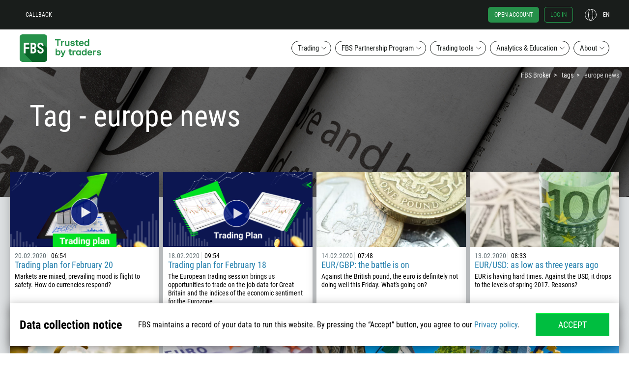

--- FILE ---
content_type: text/html; charset=UTF-8
request_url: https://fbs.com/tags/europe-42/page/31
body_size: 28689
content:
<!doctype html>
<html class="man ltr en-US en" lang="en-US" itemscope
      itemtype="http://schema.org/WebPage">
<!--<![endif]-->
<head>
    <meta http-equiv="x-dns-prefetch-control" content="on">
    <meta name="google" content="notranslate">
    <script type="text/javascript">
      var dataLayer = [{"user":{"auth_status":"0","language":"en","country":"USA"},"regulated":"IFSC"}];
      var tagName = "37.21.0";
    </script>

    <script>
    (function (w, d, s, l, i) {
        w[l] = w[l] || [];
        w[l].push({
            'gtm.start':
                new Date().getTime(), event: 'gtm.js'
        });
        var f = d.getElementsByTagName(s)[0],
            j = d.createElement(s), dl = l != 'dataLayer' ? '&l=' + l : '';
        j.async = true;
        j.src =
            'https://ipamtguesbf.com/gtm.js?id=' + i + dl;
        f.parentNode.insertBefore(j, f);
    })(window, document, 'script', 'dataLayer', 'GTM-WDFWBJJ');

</script>

                <link rel="preload" href="/fonts/RobotoCondensedRegular.woff2" as="font" type="font/woff2" crossorigin="anonymous">
        <link rel="preload" href="/fonts/RobotoCondensedBold.woff2" as="font" type="font/woff2" crossorigin="anonymous">
    
    <link rel="preconnect" href="https://cdn.fbs.com/">
    
    <script type="text/javascript">
      window.onload = function () {
        if ("performance" in window && "timing" in window.performance) {
          var timing = window.performance.timing;
          var loaded = timing.loadEventEnd ? timing.loadEventEnd : +new Date();
          var url = "/site/stat?network=" + (timing.connectEnd - timing.navigationStart) +
            "&download=" + (timing.responseEnd - timing.requestStart) +
            "&render=" + (timing.loadEventStart - timing.responseEnd) +
            "&dom=" + (timing.domContentLoadedEventEnd - timing.navigationStart) +
            "&load=" + (loaded - timing.navigationStart);
          try {
            var xhr = new XMLHttpRequest();
            xhr.open('GET', url, true);
            xhr.send();
          } catch (e) {
            // turn all errors into empty results
          }
        }
      };

      window.FBSTranslations = {
        data: [],
        get: function (category, message) {
          return this.data[category][message] !== undefined ? this.data[category][message] : message;
        }
      }
    </script>
    <meta http-equiv="X-UA-Compatible" content="IE=edge">
<meta name="robots" content="noarchive">
<meta name="viewport" content="width=device-width, initial-scale=1">
<meta charset="UTF-8">
<meta name="keywords" content="">
<meta name="description" content=": Get a European stock market coverage with news, analysis, and forecasts. Follow the latest news and events on Europe Currencies. Stay updated about the Euro pair trading ideas. – Page 8">
<meta property="og:title" content="Europe: News and Events to Trade – Page 8">
<meta property="og:type" content="website">
<meta property="og:image" content="https://fbs.com/i/logo-big.png">
<meta property="og:description" content=": Get a European stock market coverage with news, analysis, and forecasts. Follow the latest news and events on Europe Currencies. Stay updated about the Euro pair trading ideas. – Page 8">
<meta property="og:site_name" content="FBS">
<meta property="twitter:image" content="https://fbs.com/i/logo-big.png">
<meta property="twitter:url" content="https://fbs.com/tags/europe-42">
<meta property="twitter:card" content="summary">
<meta property="twitter:title" content="Europe: News and Events to Trade – Page 8">
<meta property="twitter:description" content=": Get a European stock market coverage with news, analysis, and forecasts. Follow the latest news and events on Europe Currencies. Stay updated about the Euro pair trading ideas. – Page 8">
<meta itemprop="image" content="https://fbs.com/i/logo-big.png">
<meta itemprop="description" content=": Get a European stock market coverage with news, analysis, and forecasts. Follow the latest news and events on Europe Currencies. Stay updated about the Euro pair trading ideas. – Page 8">
<meta itemprop="url" content="https://fbs.com/tags/europe-42">
<meta property="og:url" content="https://fbs.com/tags/europe-42">
<meta name="apple-mobile-web-app-status-bar-style" content="black">
<meta name="msapplication-config" content="/browserconfig.xml">
<meta name="theme-color" content="#384147">
<link type="image/x-icon" href="/favicon.ico?v=2" rel="shortcut icon">
<link href="/apple-touch-icon.png" rel="apple-touch-icon">
<link href="/apple-touch-icon-57x57.png" rel="apple-touch-icon" sizes="57x57">
<link href="/apple-touch-icon-60x60.png" rel="apple-touch-icon" sizes="60x60">
<link href="/apple-touch-icon-72x72.png" rel="apple-touch-icon" sizes="72x72">
<link href="/apple-touch-icon-76x76.png" rel="apple-touch-icon" sizes="76x76">
<link href="/apple-touch-icon-114x114.png" rel="apple-touch-icon" sizes="114x114">
<link href="/apple-touch-icon-120x120.png" rel="apple-touch-icon" sizes="120x120">
<link href="/apple-touch-icon-144x144.png" rel="apple-touch-icon" sizes="144x144">
<link href="/apple-touch-icon-152x152.png" rel="apple-touch-icon" sizes="152x152">
<link href="/apple-touch-icon-180x180.png" rel="apple-touch-icon" sizes="180x180">
<link href="/apple-touch-icon-precomposed.png" rel="apple-touch-icon-precomposed">
<link href="/apple-touch-icon-57x57-precomposed.png" rel="apple-touch-icon-precomposed" sizes="57x57">
<link href="/apple-touch-icon-60x60-precomposed.png" rel="apple-touch-icon-precomposed" sizes="60x60">
<link href="/apple-touch-icon-72x72-precomposed.png" rel="apple-touch-icon-precomposed" sizes="72x72">
<link href="/apple-touch-icon-76x76-precomposed.png" rel="apple-touch-icon-precomposed" sizes="76x76">
<link href="/apple-touch-icon-114x114-precomposed.png" rel="apple-touch-icon-precomposed" sizes="114x114">
<link href="/apple-touch-icon-120x120-precomposed.png" rel="apple-touch-icon-precomposed" sizes="120x120">
<link href="/apple-touch-icon-144x144-precomposed.png" rel="apple-touch-icon-precomposed" sizes="144x144">
<link href="/apple-touch-icon-152x152-precomposed.png" rel="apple-touch-icon-precomposed" sizes="152x152">
<link href="/apple-touch-icon-180x180-precomposed.png" rel="apple-touch-icon-precomposed" sizes="180x180">
<link href="/splashscreens/iphone5_splash.png" rel="apple-touch-startup-image" media="(device-width: 320px) and (device-height: 568px) and (-webkit-device-pixel-ratio: 2)">
<link href="/splashscreens/iphone6_splash.png" rel="apple-touch-startup-image" media="(device-width: 375px) and (device-height: 667px) and (-webkit-device-pixel-ratio: 2)">
<link href="/splashscreens/iphoneplus_splash.png" rel="apple-touch-startup-image" media="(device-width: 621px) and (device-height: 1104px) and (-webkit-device-pixel-ratio: 3)">
<link href="/splashscreens/iphonex_splash.png" rel="apple-touch-startup-image" media="(device-width: 375px) and (device-height: 812px) and (-webkit-device-pixel-ratio: 3)">
<link href="/splashscreens/iphonexr_splash.png" rel="apple-touch-startup-image" media="(device-width: 414px) and (device-height: 896px) and (-webkit-device-pixel-ratio: 2)">
<link href="/splashscreens/iphonexsmax_splash.png" rel="apple-touch-startup-image" media="(device-width: 414px) and (device-height: 896px) and (-webkit-device-pixel-ratio: 3)">
<link href="/splashscreens/ipad_splash.png" rel="apple-touch-startup-image" media="(device-width: 768px) and (device-height: 1024px) and (-webkit-device-pixel-ratio: 2)">
<link href="/splashscreens/ipadpro1_splash.png" rel="apple-touch-startup-image" media="(device-width: 834px) and (device-height: 1112px) and (-webkit-device-pixel-ratio: 2)">
<link href="/splashscreens/ipadpro3_splash.png" rel="apple-touch-startup-image" media="(device-width: 834px) and (device-height: 1194px) and (-webkit-device-pixel-ratio: 2)">
<link href="/splashscreens/ipadpro2_splash.png" rel="apple-touch-startup-image" media="(device-width: 1024px) and (device-height: 1366px) and (-webkit-device-pixel-ratio: 2)">
<link type="image/png" href="/android-chrome-96x96.png" rel="icon" sizes="96x96">
<link type="image/png" href="/android-chrome-144x144.png" rel="icon" sizes="144x144">
<link type="image/png" href="/android-chrome-192x192.png" rel="icon" sizes="192x192">
<link type="image/png" href="/android-chrome-256x256.png" rel="icon" sizes="256x256">
<link href="https://fbs.com/tags/europe-42/page/31" rel="alternate" hreflang="x-default">
<link href="https://fbs.com/tags/europe-42/page/31" rel="canonical">
<link href="/manifest.json" rel="manifest">
<link href="/static/css/tags_item.css?v=1764659553" rel="stylesheet">
<style>
            @media (min-width: 1281px){
                .inner-promo_newslist {
                    background-image: url(/i/analytics-newslist-bg.jpg) !important;
                }
            }
            @media (max-width: 1280px){
                .inner-promo_newslist {
                    background-image: url(/i/analytics-newslist-bg.jpg) !important;
                }
            }
            @media (max-width: 960px){
                .inner-promo_newslist {
                    background-image: url(/i/analytics-newslist-bg.jpg) !important;
                }
            }
            @media (max-width: 768px){
                .inner-promo_newslist {
                    background-image: url(/i/analytics-newslist-bg.jpg) !important;
                }
            }
            @media (max-width: 320px){
                .inner-promo_newslist {
                    background-image: url(/i/analytics-newslist-bg.jpg) !important;
                }
            }
        </style>
<style>.header-btn{align-items:center;background-color:initial;border:none;cursor:pointer;display:flex;justify-content:center;outline:none;text-decoration:none;text-transform:none}.header-btn--main{border-radius:12px;font-size:16px;line-height:1.5;padding:10px 20px;width:100%}.header-btn--menu{border:1px solid;border-radius:74px;color:#fff;padding:5px 12px}.header-btn--menu--white-border{color:#fff}.header-btn--menu--transparent-border{border:1px solid #0000}.header-btn--menu--transparent-border:hover{border:1px solid}.header-btn--menu:hover{color:#fff}.header-btn--menu--black-border{background-color:#fff;color:#191d1b;font-size:15px;line-height:1.2}.header-btn--menu--black-border:hover{background-color:#191d1b;border:1px solid #0000;color:#fff}.header-btn--green{background-color:#26914a;color:#fff}.header-btn--transparent{color:#191d1b;outline:2px solid currentcolor}.header-btn--black,.header-btn--hover-black:hover{background-color:#191d1b;color:#fff}.header-btn--hover-green:hover{background-color:#26914a;color:#fff}.header-btn--hover-white:hover{background-color:#fff;color:#191d1b}.header-btn--icon-arrow{padding-left:40px;padding-right:40px;position:relative}.header-btn--icon-arrow:after{height:16px;position:absolute;right:20px;top:12px;width:16px}.rtl .header-btn--icon-arrow:after{transform:scaleX(-1)}.header-btn--icon-arrow--white:after{content:url("[data-uri]")}.header-btn--icon-arrow--black:after,.header-btn--icon-arrow--hover-black:hover:after{content:url("[data-uri]")}.header-btn--icon-arrow--hover-white:hover:after{content:url("[data-uri]")}.header-btn--block{display:block;width:100%}.header-btn__brand-green-with-border{background-color:#00be40;color:#fff;outline:1px solid #00ff47;transition:background-color .2s cubic-bezier(.4,0,.2,1)}.header-btn__brand-green-with-border:active,.header-btn__brand-green-with-border:hover{background-color:#14a138;color:#fff}.icon{background-size:contain!important}.icon--24{height:24px;width:24px}.icon__cross-close{background:url("[data-uri]") 50% no-repeat}.icon--42{height:42px;width:42px}.icon__standard-new{background:url("[data-uri]") 50% no-repeat}.icon__cent-new{background:url("[data-uri]") 50% no-repeat}.icon__pro-new{background:url("[data-uri]") 50% no-repeat}.icon--standard-black{background:url("[data-uri]") 50% no-repeat}.icon--cent-black{background:url("[data-uri]") 50% no-repeat}.icon--pro-black{background:url("[data-uri]") 50% no-repeat}.subnav{background-color:#191d1b;color:#fff;display:none;height:calc(100% - 60px);position:fixed;right:0;width:100%;z-index:11}.subnav--lang{top:60px}.subnav__column{border-bottom:1px solid #ffffff1a;display:flex;flex-direction:column;padding:0 24px}.subnav__column--desktop{display:none}.subnav__column-title{font-size:12px;line-height:1.5;opacity:.4;padding:18px 0;position:relative;text-transform:uppercase}.subnav__column-title:after{background:url("[data-uri]") 50% no-repeat;background-size:contain;content:"";height:12px;position:absolute;right:0;top:18px;transform:scale(-1);width:12px}.subnav__column-title.active:after{transform:scale(1)}.subnav__link{align-items:center;color:#fff;display:flex;font-size:12px;line-height:1.5;text-transform:none}.subnav__link.active,.subnav__link:hover{color:#26914a}.subnav__link i{margin-right:5px}.subnav__link--new{position:relative}.subnav__link--new:after{background:url(/i/fbs-trader/label-new.svg) 50% no-repeat;content:"";display:inline-block;height:13px;margin-left:5px;position:relative;width:26px}.subnav ul.list{display:none}.subnav .active+.list{display:block}.subnav__list li{margin-bottom:24px}.subnav__list li:hover{color:#26914a}.subnav__btn-close{display:none}.subnav--menu{position:static}.menu_scroll .subnav--menu{left:0;right:auto;top:66px}.subnav__about-btn{margin:0}.subnav-banner{color:#fff;justify-content:center;padding-bottom:25px;padding-top:25px;text-align:center;transition-property:transform}.subnav-banner figure{margin:0}.subnav-banner:active,.subnav-banner:focus,.subnav-banner:hover{color:#fff}.subnav-banner:active img,.subnav-banner:hover img{transform:scale(.95)}.subnav-banner:active .subnav-banner__img--about,.subnav-banner:hover .subnav-banner__img--about{transform:none}.subnav-banner:active .subnav-banner__img--about:first-child,.subnav-banner:hover .subnav-banner__img--about:first-child{transform:scale(.9)}.subnav-banner:hover .subnav-banner__img--about:nth-child(2){left:50px;top:220px}.subnav-banner:hover .subnav-banner__img--about:nth-child(3){left:190px;top:24px}.subnav-banner:hover .subnav-banner__img--about:nth-child(4){left:52px;top:52px}.subnav-banner:hover .subnav-banner__img--about:nth-child(5){left:152px;top:150px}.subnav-banner__img{display:inline-block;image-rendering:crisp-edges;min-height:240px;object-fit:contain;transition:all .3s ease-in-out}.subnav-banner__img img{display:inline-block;vertical-align:middle}.subnav-banner__img--about{transform:none}.subnav-banner__img--about:nth-child(2),.subnav-banner__img--about:nth-child(3),.subnav-banner__img--about:nth-child(4),.subnav-banner__img--about:nth-child(5){position:absolute}.subnav-banner__img--about:nth-child(2){left:64px;top:210px}.subnav-banner__img--about:nth-child(3){left:182px;top:32px}.subnav-banner__img--about:nth-child(4){left:54px;top:64px}.subnav-banner__img--about:nth-child(5){left:140px;top:146px}.subnav-banner__title{font-size:16px;line-height:1.3}.subnav-banner__subtitle{font-size:12px;line-height:1.9}.menu{align-items:center;display:flex;flex-direction:column;position:fixed;width:100%;z-index:9999990}.menu__section{display:none}.menu.menu_scroll{background-color:#191d1b;position:fixed;top:0}.menu.menu_scroll .menu__fbs-icon{background:url("[data-uri]") 50% no-repeat;background-size:contain;margin-right:20px;transition:all .2s cubic-bezier(.4,0,.2,1)}.menu__black-bg{height:60px;position:fixed;top:0;z-index:1}.menu__black-bg,.menu__container{background-color:#191d1b;width:100%}.menu__container{position:absolute;top:60px;transition:all .3s cubic-bezier(.55,0,.1,1),background-color 0s;z-index:9999990}.menu_scroll .menu__container{background:#0000;display:flex;flex-direction:row;height:60px;justify-content:space-between;max-width:1200px;top:0}.menu-upper{position:fixed;top:0;width:100%;z-index:9999991}.menu_scroll .menu-upper{order:3;position:relative}.menu-upper__container{align-items:center;display:flex;flex-direction:row;font-size:12px;height:60px;justify-content:space-between;margin:0 auto;min-height:60px;padding:0;width:calc(100% - 32px)}.menu-upper__container .btn{font-size:12px}.menu_scroll .menu-upper__container{justify-content:flex-end;width:auto}.menu-upper__links .btn--menu{margin-right:8px;text-transform:uppercase}.menu-upper__btn-action{color:#fff;font-size:12px;line-height:1.5;padding:6px 12px;text-transform:uppercase}.menu-upper__btn-action:hover{color:#24a34f}.menu-upper__btn-action--register{border:1px solid #24a34f;border-radius:6px;color:#24a34f;margin:0 10px 0 12px}.menu-upper__btn-action--register:hover{background-color:#fff;color:#26914a}.menu-upper__btn-action--signin{border:1px solid #24a34f;border-radius:6px;color:#24a34f;margin-right:24px}.menu-upper__btn-action--signin:hover{background-color:#fff;border:1px solid #0000}.menu-lower{background-color:#191d1b;display:none;height:calc(100vh - 60px);overflow:auto;position:fixed;top:60px;width:100%;z-index:9999990}.menu-lower.active{display:flex}.menu_scroll .menu-lower{margin:0;width:auto}.menu-lower__list{flex-direction:column;height:calc(100% - 70px);overflow:auto;width:100%}.menu-lower__list-item{width:100%}.menu-lower__btn{position:relative}.menu-lower__btn--mobile{background-color:#191d1b;border-color:#0000;border-radius:0;color:#fff;font-size:12px;font-weight:600;justify-content:flex-start;line-height:1.5;padding:18px 24px;text-transform:uppercase;width:100%}.menu-lower__btn--mobile:focus,.menu-lower__btn--mobile:hover{outline:none}.menu_scroll .menu-lower__btn{background:#0000 none repeat 0 0/auto auto padding-box border-box scroll;background:initial;border:none;color:#fff;font-size:12px;text-transform:uppercase;width:max-content}.menu_scroll .menu-lower__btn:after{background:url("[data-uri]") 50% no-repeat;top:5px}.menu_scroll .menu-lower__btn:hover{color:#24a34f}.menu_scroll .menu-lower__btn:hover:after{background:url("[data-uri]") 50% no-repeat}.menu__btn-lang{color:#fff;height:24px;justify-content:flex-end;padding:0;position:relative;text-transform:uppercase;width:50px}.rtl .menu__btn-lang{margin-right:24px}.menu__btn-lang:after{background:url("[data-uri]") 50% no-repeat;background-size:contain;content:"";height:24px;left:0;position:absolute;top:0;width:24px}.menu__btn-lang:hover{color:#24a34f}.menu__btn-lang:hover:after{background:url("[data-uri]") 50% no-repeat}.menu__lang-icon{background:url("[data-uri]") 50% no-repeat;background-size:contain;height:24px;margin-right:10px;min-width:24px}.menu__mobile{display:block}.menu__desktop{display:none}.menu__fbs-icon{background:url("[data-uri]") 50% no-repeat;background-size:contain;height:40px;margin-right:20px;width:40px}.menu_scroll .menu__fbs-icon{height:40px;min-width:40px;width:40px}.menu__logo{display:none}.menu__icon-text{font-size:18px;font-weight:500;line-height:1.22;transition:opacity .3s linear;width:130px}[lang=th-TH] .menu__icon-text{width:150px}.menu_scroll .menu__icon-text{display:none}.menu__menu-icon{background:url("[data-uri]") 50% no-repeat;height:24px;width:24px}.menu__menu-icon--close{background:url("[data-uri]") 50% no-repeat}.menu-sublist{align-content:flex-start;align-items:flex-start;display:flex!important;flex-wrap:wrap;justify-content:flex-start;margin:0;padding:0}.menu-sublist__item{margin-bottom:0!important;min-width:80px}.menu-sublist__link{color:#fff;font-size:10px;line-height:2;padding-left:17px;position:relative}.menu-sublist__link:hover{color:#26914a}.menu-sublist__link:before{content:"";display:block;left:0;position:absolute;width:12px}.menu-sublist__link--apple:before{background:url(/i/fbs-trader/i-apple-gray.svg) 50% no-repeat;height:15px;top:0}.menu-sublist__link--apple:hover:before{background:url(/i/fbs-trader/i-apple.svg) 50% no-repeat}.menu-sublist__link--android:before{background:url(/i/fbs-trader/i-android-gray.svg) 50% no-repeat;height:14px;top:1px}.menu-sublist__link--android:hover:before{background:url(/i/fbs-trader/i-android.svg) 50% no-repeat}.menu-sublist__link--web:before{background:url(/i/fbs-trader/i-web-trader-gray.svg) 50% no-repeat;height:12px;top:3px}.menu-sublist__link--web:hover:before{background:url(/i/fbs-trader/i-web-trader.svg) 50% no-repeat}.menu-sublist__link--windows:before{background:url(/i/fbs-trader/i-windows-gray.svg) 50% no-repeat;height:11px;top:3px}.menu-sublist__link--windows:hover:before{background:url(/i/fbs-trader/i-windows.svg) 50% no-repeat}.menu-sublist__link--multi:before{background:url(/i/fbs-trader/i-multiterminal-gray.svg) 50% no-repeat;height:10px;top:3px}.menu-sublist__link--multi:hover:before{background:url(/i/fbs-trader/i-multiterminal.svg) 50% no-repeat}.menu__signin-wrapper{background:#191d1b;bottom:0;height:70px;position:fixed;width:100%}.menu__signin-mob{height:44px;margin:0 auto;width:calc(100% - 48px)}.menu .list,.menu__signin-mob{align-items:center;display:flex}.menu .list{list-style:none;padding:0}.breadcrumbs{display:none}@media (min-width:1280px){.header-btn--main{font-size:18px;padding:14px 20px}.header-btn--icon-arrow{padding-left:40px;padding-right:40px}.header-btn--icon-arrow:after{top:16px}.subnav{border-radius:12px;box-shadow:0 0 0 6px #191d1b80;height:-moz-fit-content;height:fit-content;padding:10px 36px 0 0;right:46px;width:-moz-fit-content;width:fit-content}.subnav--lang{top:10px}.subnav--lang .subnav__column:nth-child(3){border:none}.subnav__container{display:flex}.subnav__column{border-bottom:none;border-right:1px solid #ffffff1a;padding-bottom:24px;width:240px}.subnav--about .subnav__column:nth-child(3),.subnav__column:nth-child(4){border:none}.subnav__column--desktop{display:flex}.subnav__column-title:after{display:none}.subnav ul.list{display:block}.subnav__list li{margin-bottom:10px}.subnav__list li:last-child{margin-bottom:0}.subnav__btn-close{display:flex;position:absolute;right:12px;top:12px}.subnav--menu{position:absolute;right:0;top:50px}.subnav--menu--trading{right:-360px}[lang=es-ES] .subnav--menu--trading{right:-460px}[lang=fr-FR] .subnav--menu--trading,[lang=it-IT] .subnav--menu--trading,[lang=vi-VN] .subnav--menu--trading{right:-410px}.menu_scroll .subnav--menu--trading{right:-840px}[lang=es-ES] .menu_scroll .subnav--menu--trading{right:-940px}[lang=fr-FR] .menu_scroll .subnav--menu--trading,[lang=it-IT] .menu_scroll .subnav--menu--trading,[lang=vi-VN] .menu_scroll .subnav--menu--trading{right:-890px}.subnav--menu--ib{right:-230px}[lang=es-ES] .subnav--menu--ib,[lang=fr-FR] .subnav--menu--ib,[lang=it-IT] .subnav--menu--ib,[lang=vi-VN] .subnav--menu--ib{right:-260px}.subnav--menu--promo{right:-100px}[lang=es-ES] .subnav--menu--promo,[lang=fr-FR] .subnav--menu--promo{right:-120px}[lang=id-ID] .subnav--menu--promo,[lang=it-IT] .subnav--menu--promo,[lang=vi-VN] .subnav--menu--promo{right:-140px}.subnav--menu--promo .subnav__column{border:none}.menu{background-color:initial;position:static;z-index:1000}.menu__section{background-color:#fff;display:block;height:150px}.menu__container{background-color:#fff;z-index:1000}.menu-upper{z-index:1001}.menu-upper__container{max-width:1200px}.menu-upper__btn-action--register{background-color:#26914a;border:1px solid #0000;color:#fff}.menu_scroll .menu-upper__links{display:none}.menu-lower{background-color:initial;display:flex;justify-content:space-between;max-width:1200px;overflow:visible;overflow:initial;padding:20px 0;position:relative;top:0;z-index:1000}.menu-lower,.menu-lower__list{flex-direction:row;height:auto}.menu-lower__list{justify-content:flex-end;overflow:visible;transition:all .3s cubic-bezier(.55,0,.1,1),background-color 0s}.menu-lower__list li{margin-right:8px;position:relative}.menu-lower__list li:last-of-type{margin-right:0}.menu_scroll .menu-lower__list li{position:static}.menu-lower__list-item{width:auto}.menu-lower__btn{padding-right:24px}.menu-lower__btn:after{background:url("[data-uri]") 50% no-repeat;background-size:contain;content:"";height:12px;position:absolute;right:8px;top:8px;transform:scale(-1);width:12px}.menu-lower__btn:hover:after{background:url("[data-uri]") 50% no-repeat}.menu-lower__btn.active{background-color:#191d1b;border-color:#0000;color:#fff}.menu-lower__btn.active:after{background:url("[data-uri]") 50% no-repeat;transform:scale(1)}.menu__mobile{display:none}.menu__desktop{display:block}.menu__fbs-icon{background:url("[data-uri]") 50% no-repeat;height:56px;transition:all .2s cubic-bezier(.4,0,.2,1);width:180px}[lang=ar-AE] .menu__fbs-icon,[lang=ur-PK] .menu__fbs-icon{background:url("[data-uri]") 50% no-repeat}.menu__logo{align-items:center;display:flex;margin-bottom:-10px;margin-top:-10px;transition:all .3s cubic-bezier(.55,0,.1,1);z-index:2}.breadcrumbs{display:block;top:145px}.bd14.inner-promo{padding-top:145px}}@media (min-width:1440px){.subnav--menu--trading{right:-240px}[lang=es-ES] .subnav--menu--trading{right:-340px}[lang=it-IT] .subnav--menu--trading,[lang=vi-VN] .subnav--menu--trading{right:-300px}.subnav--menu--ib{right:-110px}[lang=es-ES] .subnav--menu--ib,[lang=it-IT] .subnav--menu--ib{right:-140px}.subnav--menu--promo{right:0}.menu-lower,.menu-upper__container,.menu_scroll .menu__container{max-width:1320px}}@media (min-width:1680px){.subnav--menu--trading{right:0}[lang=es-ES] .subnav--menu--trading{right:-140px}[lang=fr-FR] .subnav--menu--trading,[lang=it-IT] .subnav--menu--trading,[lang=vi-VN] .subnav--menu--trading{right:-100px}.subnav--menu--ib{right:0}.menu-lower,.menu-upper__container,.menu_scroll .menu__container{max-width:1520px}}@media (min-width:1920px){.subnav--menu--trading{right:0}.menu-lower,.menu-upper__container,.menu_scroll .menu__container{max-width:1600px}}@media (max-width:1023px){.subnav-banner{display:none}}@media (max-width:1279px){.subnav-banner:hover .subnav-banner__img--about:nth-child(2){left:26px;top:212px}.subnav-banner:hover .subnav-banner__img--about:nth-child(3){left:144px;top:44px}.subnav-banner:hover .subnav-banner__img--about:nth-child(4){left:24px;top:70px}.subnav-banner:hover .subnav-banner__img--about:nth-child(5){left:112px;top:152px}.subnav-banner__img--about:nth-child(2){left:34px;top:204px}.subnav-banner__img--about:nth-child(3){left:134px;top:50px}.subnav-banner__img--about:nth-child(4){left:24px;top:80px}.subnav-banner__img--about:nth-child(5){left:100px;top:148px}}</style>
<script>var direction = 'ltr';
localStorage.setItem('user_language', 'en');
localStorage.setItem('refer_page', '{\"value\":\"empty\",\"timestamp\":1772747688}');
localStorage.setItem('first_visit_date', '{\"value\":\"1770155688\",\"timestamp\":1772747688}');
</script>    <title>Europe: News and Events to Trade – Page 8</title>
    <base href="/">
    <meta name="csrf-param" content="_csrf">
<meta name="csrf-token" content="JkqRug0wgLNTDGvQrnHvmeVd6pl_lMQyN0x77SE5dAZUEOHzTFLq4TU7PZufRoGsuhjazTfh_V1uLUKIV0EGZQ==">
    </head>
<body class="layout">

<noscript>
    <iframe src="https://ipamtguesbf.com/ns.html?id=GTM-WDFWBJJ" height="0" width="0"
            style="display:none;visibility:hidden"></iframe>
</noscript>

<div id="fb-root"></div>

    <header class="js-menu menu">
    <div class="menu__black-bg"></div>
    <div class="menu__container">
        <div class="menu-upper">
            <div class="container menu-upper__container">
                <ul class="list menu-upper__links">
                    <li><a href="#js-callback" class="header-btn menu__desktop menu-upper__btn-action js-callback-link">Callback</a></li>
                    <li><a href="/" class="menu__mobile icon menu__fbs-icon"></a></li>
                    <li class="menu__mobile">
<button type="button"
        class="js-lang-button header-btn menu__btn-lang"
    >
    en</button>
    <nav class="js-subnav subnav subnav--lang">
        <div class="subnav__container">
            <div class="subnav__column">
                <p class="js-mobile-category-title active subnav__column-title">Europe</p>
                <ul class="list subnav__list">
                                            <li><a href="#" class="subnav__link active" data-lang="en">
                                English                            </a></li>
                                            <li><a href="#" class="subnav__link " data-lang="es">
                                Español                            </a></li>
                                            <li><a href="#" class="subnav__link " data-lang="pt">
                                Português                            </a></li>
                                    </ul>
            </div>
                            <div class="subnav__column">
                    <p class="js-mobile-category-title subnav__column-title">Asia</p>
                    <ul class="list subnav__list">
                                                    <li><a href="#" class="subnav__link " data-lang="id">
                                    Bahasa Indonesia                                </a></li>
                                                    <li><a href="#" class="subnav__link " data-lang="ms">
                                    Bahasa Melayu                                </a></li>
                                                    <li><a href="#" class="subnav__link " data-lang="tr">
                                    Türkçe                                </a></li>
                                            </ul>
                </div>
                            <div class="subnav__column">
                    <p class="js-mobile-category-title subnav__column-title">Asia</p>
                    <ul class="list subnav__list">
                                                    <li><a href="#" class="subnav__link " data-lang="ar">
                                    العربية                                </a></li>
                                                    <li><a href="#" class="subnav__link " data-lang="th">
                                    ภาษาไทย                                </a></li>
                                            </ul>
                </div>
                    </div>
        <button class="js-btn-close header-btn subnav__btn-close"><i class="icon icon--24 icon__cross-close"></i></button>
    </nav>
</li>
                </ul>
                <ul class="list menu-upper__buttons">
                    <li><a href="https://fbs.com/cabinet/registration?lang=en&account=stand" class="header-btn menu-upper__btn-action menu-upper__btn-action--register">
                            Open account</a></li>
                    <li><a href="https://fbs.com/cabinet/login?lang=en" class="header-btn menu__desktop menu-upper__btn-action menu-upper__btn-action--signin">
                            Log in</a></li>
                    <li class="menu__desktop">
<button type="button"
        class="js-lang-button header-btn menu__btn-lang"
    >
    en</button>
    <nav class="js-subnav subnav subnav--lang">
        <div class="subnav__container">
            <div class="subnav__column">
                <p class="js-mobile-category-title active subnav__column-title">Europe</p>
                <ul class="list subnav__list">
                                            <li><a href="#" class="subnav__link active" data-lang="en">
                                English                            </a></li>
                                            <li><a href="#" class="subnav__link " data-lang="es">
                                Español                            </a></li>
                                            <li><a href="#" class="subnav__link " data-lang="pt">
                                Português                            </a></li>
                                    </ul>
            </div>
                            <div class="subnav__column">
                    <p class="js-mobile-category-title subnav__column-title">Asia</p>
                    <ul class="list subnav__list">
                                                    <li><a href="#" class="subnav__link " data-lang="id">
                                    Bahasa Indonesia                                </a></li>
                                                    <li><a href="#" class="subnav__link " data-lang="ms">
                                    Bahasa Melayu                                </a></li>
                                                    <li><a href="#" class="subnav__link " data-lang="tr">
                                    Türkçe                                </a></li>
                                            </ul>
                </div>
                            <div class="subnav__column">
                    <p class="js-mobile-category-title subnav__column-title">Asia</p>
                    <ul class="list subnav__list">
                                                    <li><a href="#" class="subnav__link " data-lang="ar">
                                    العربية                                </a></li>
                                                    <li><a href="#" class="subnav__link " data-lang="th">
                                    ภาษาไทย                                </a></li>
                                            </ul>
                </div>
                    </div>
        <button class="js-btn-close header-btn subnav__btn-close"><i class="icon icon--24 icon__cross-close"></i></button>
    </nav>
</li>
                    <li><button class="header-btn menu__mobile menu__menu-icon js-mobile-menu-btn"></button></li>
                </ul>
            </div>
        </div>

        <nav class="container menu-lower js-lower-menu">
            <div class="menu__logo">
                <a href="/" class="icon menu__fbs-icon"></a>
            </div>
            <ul class="list menu-lower__list">
                    <li class="menu-lower__list-item">
                        <button class="header-btn header-btn--menu header-btn--menu--black-border menu-lower__btn js-menu-btn">Trading</button>
                        <div class="subnav subnav--menu subnav--menu--trading js-subnav">
                            <a href="/trading" class="subnav__column subnav-banner subnav__column--desktop">
                                <figure>
    <picture>
        <source data-srcset="i/submenu/fbs-award.webp, i/submenu/fbs-award@2x.webp 2x" type="image/webp">
        <source data-srcset="i/submenu/fbs-award.png, i/submenu/fbs-award@2x.png 2x" type="image/png">
        <img class="subnav-banner__img lazyload" data-src="i/submenu/fbs-award.png" width="190" height="240" alt="Invest Fair Kuala Lumpur"/>
    </picture>
    <figcaption>
        <p class="subnav-banner__title">
            Invest Fair Kuala Lumpur        </p>
        <p class="subnav-banner__subtitle">
            +37 more awards in over 10 different nominations        </p>
    </figcaption>
</figure>
                            </a>

                            <div class="subnav__column">
                                <p class="subnav__column-title js-mobile-category-title">General info</p>
                                <ul class="list subnav__list">
                                    <li><a class="subnav__link" href="/trading/conditions">
                                            Trading conditions                                        </a></li>
                                </ul>
                                <p class="subnav__column-title js-mobile-category-title">Financials</p>
                                <ul class="list subnav__list">
                                    <li><a class="subnav__link" href="https://fbs.com/cabinet/registration?lang=en&account=stand">
                                            Open account                                        </a></li>
                                    <li><a class="subnav__link" href="/deposits-and-withdrawals">
                                            Deposits & Withdrawals                                        </a></li>
                                </ul>
                            </div>

                            <div class="subnav__column">
                                                                <p class="subnav__column-title js-mobile-category-title">Trading instruments</p>
                                <ul class="list subnav__list">
                                    <li><a class="subnav__link" href="/trading/specs/forex">
                                            Forex</a></li>
                                    <li><a class="subnav__link" href="/trading/specs/metals">
                                            Metals</a></li>
                                    <li><a class="subnav__link" href="/trading/specs/indices">
                                            Indices</a></li>
                                    <li><a class="subnav__link" href="/trading/specs/energies">
                                            Energies</a></li>
                                    <li><a class="subnav__link" href="/trading/specs/stocks">
                                            Stocks</a></li>
                                    <li><a class="subnav__link" href="/trading/specs/forex-exotic">
                                            Forex Exotic</a></li>
                                </ul>
                                                                <p class="subnav__column-title js-mobile-category-title">Trading conditions</p>
                                <ul class="list subnav__list">
                                    <li><a class="subnav__link" href="/trading/margin-and-leverage">
                                            Margin and Leverage</a></li>
                                    <li><a class="subnav__link" href="/trading/trading-hours">
                                            Trading Hours</a></li>
                                </ul>
                            </div>

                            <div class="subnav__column">
                                <p class="subnav__column-title js-mobile-category-title">Trading platforms</p>
                                <ul class="list subnav__list">
                                    <li><a class="subnav__link" href="/trading/trading-app">
                                            FBS app</a></li>
                                    <li><a class="subnav__link" href="/trading/metatrader-4">
                                            MetaTrader 4</a>
                                        <ul class="list menu-sublist">
                                            <li class="menu-sublist__item"><a
                                                    class="menu-sublist__link menu-sublist__link--android"
                                                    href="/trading/platforms/mt4android">Android</a>
                                            </li>
                                            <li class="menu-sublist__item"><a
                                                    class="menu-sublist__link menu-sublist__link--apple"
                                                    href="/trading/platforms/mt4ios">Apple iOS</a>
                                            </li>
                                            <li class="menu-sublist__item"><a
                                                    class="menu-sublist__link menu-sublist__link--web"
                                                    href="/trading/platforms/mtweb?version=4">Web</a>
                                            </li>
                                            <li class="menu-sublist__item"><a
                                                    class="menu-sublist__link menu-sublist__link--windows"
                                                    href="/trading/platforms/mt4">Windows</a>
                                            </li>
                                            <li class="menu-sublist__item"><a
                                                    class="menu-sublist__link menu-sublist__link--apple"
                                                    href="/trading/platforms/mt4macos">macOS</a>
                                            </li>
                                            <li class="menu-sublist__item"><a
                                                    class="menu-sublist__link menu-sublist__link--multi"
                                                    href="/trading/platforms/mt4multi">Multiterminal</a>
                                            </li>
                                        </ul>
                                    </li>
                                    <li><a class="subnav__link" href="/trading/metatrader-5">
                                            MetaTrader 5</a>
                                        <ul class="list menu-sublist">
                                            <li class="menu-sublist__item"><a
                                                    class="menu-sublist__link menu-sublist__link--android"
                                                    href="/trading/platforms/mt5android">Android</a>
                                            </li>
                                            <li class="menu-sublist__item"><a
                                                    class="menu-sublist__link menu-sublist__link--apple"
                                                    href="/trading/platforms/mt5ios">Apple iOS</a>
                                            </li>
                                            <li class="menu-sublist__item"><a
                                                    class="menu-sublist__link menu-sublist__link--web"
                                                    href="/trading/platforms/mtweb?version=5">Web</a>
                                            </li>
                                            <li class="menu-sublist__item"><a
                                                    class="menu-sublist__link menu-sublist__link--windows"
                                                    href="/trading/platforms/mt5">Windows</a>
                                            </li>
                                            <li class="menu-sublist__item"><a
                                                    class="menu-sublist__link menu-sublist__link--apple"
                                                    href="/trading/platforms/mt5macos">macOS</a>
                                            </li>
                                        </ul>
                                    </li>
                                </ul>
                            </div>

                            <button class="js-btn-close header-btn subnav__btn-close"><i class="icon icon--24 icon__cross-close"></i></button>

                        </div>
                    </li>
                    <li class="menu-lower__list-item">
                        <button class="header-btn header-btn--menu header-btn--menu--black-border menu-lower__btn js-menu-btn">FBS Partnership Program</button>
                        <div class="subnav subnav--menu subnav--menu--ib js-subnav">
                            <a href="/partnership-program" class="subnav__column subnav-banner subnav__column--desktop">
                                <figure>
                                    <picture>
                                        <source data-srcset="i/submenu/fbs-award.webp, i/submenu/fbs-award@2x.webp 2x" type="image/webp">
                                        <source data-srcset="i/submenu/fbs-award.png, i/submenu/fbs-award@2x.png 2x" type="image/png">
                                        <img class="subnav-banner__img lazyload" data-src="i/submenu/fbs-award.png" width="190" height="240" alt="Best International Forex Broker-2017"/>
                                    </picture>
                                    <figcaption>
                                        <p class="subnav-banner__title">
                                            Best IB Program Asia 2022                                        </p>
                                        <p class="subnav-banner__subtitle">
                                            Join an award-winning program with the best conditions on the market                                        </p>
                                    </figcaption>
                                </figure>
                            </a>

                            <div class="subnav__column">
                                <p class="subnav__column-title js-mobile-category-title">General info</p>
                                <ul class="list subnav__list">
                                    <li><a class="subnav__link" href="/partnership-program">Partnership Program</a></li>
                                    <li><a class="subnav__link" href="/partner-commission">Partners commission</a></li>
                                                                            <li><a class="subnav__link" href="/cascades-by-FBS">Cascades by FBS</a></li>
                                                                        <li><a class="subnav__link" href="https://fbs.com/cabinet/registration?lang=en&account=partnersw">Become a Partner</a></li>
                                    <li><a class="subnav__link" href="/trading/funds">Payment systems</a></li>
                                </ul>
                            </div>

                            <a href="/partner-commission" class="subnav__column subnav-banner subnav__column--desktop">
                                <figure>
                                    <picture class="subnav-banner__img">
                                        <source data-srcset="i/submenu/pic-charts.webp, i/submenu/pic-charts@2x.webp 2x" type="image/webp">
                                        <source data-srcset="i/submenu/pic-charts.png, i/submenu/pic-charts@2x.png 2x" type="image/png">
                                        <img data-src="/i/submenu/pic-charts.png" class="subnav-banner__img lazyload" alt="charts" width="191" height="240">
                                    </picture>
                                    <figcaption>
                                        <p class="subnav-banner__title">
                                            Partner commission                                        </p>
                                        <p class="subnav-banner__subtitle">
                                            Earn up to 43% of your clients' spread                                        </p>
                                    </figcaption>
                                </figure>
                            </a>

                            <a href="/partnership-program" class="subnav__column subnav-banner subnav__column--desktop">
                                <figure>
                                    <picture class="subnav-banner__img">
                                        <source data-srcset="i/submenu/partner.webp, i/submenu/partner@2x.webp 2x" type="image/webp">
                                        <source data-srcset="i/submenu/partner.png, i/submenu/partner@2x.png 2x" type="image/png">
                                        <img data-src="/i/submenu/partner.png" class="subnav-banner__img lazyload" alt="" width="192" height="240">
                                    </picture>
                                    <figcaption>
                                        <p class="subnav-banner__title">
                                            Become an FBS partner                                        </p>
                                        <p class="subnav-banner__subtitle">
                                            Promote FBS, get extra income, and follow your financial dreams                                        </p>
                                    </figcaption>
                                </figure>
                            </a>

                            <button class="js-btn-close header-btn subnav__btn-close"><i class="icon icon--24 icon__cross-close"></i></button>

                        </div>
                    </li>
                    <li class="menu-lower__list-item">
                        <button class="header-btn header-btn--menu header-btn--menu--black-border menu-lower__btn js-menu-btn">Trading tools</button>
                        <div class="subnav subnav--menu subnav--menu--promo js-subnav">
                            <div class="subnav__column">
                                <p class="subnav__column-title js-mobile-category-title">Special services</p>
                                <ul class="list subnav__list">
                                                                        <li><a class="subnav__link" href="/promo/multiterminal">MetaTrader 4 MultiTerminal</a></li>
                                                                                                                                                                                                                                                                <li><a class="subnav__link" href="/trading/vps">VPS</a></li>
                                                                                                        </ul>
                            </div>

                            <button class="js-btn-close header-btn subnav__btn-close"><i class="icon icon--24 icon__cross-close"></i></button>

                        </div>
                    </li>
                                        <li class="menu-lower__list-item">
                        <button class="header-btn header-btn--menu header-btn--menu--black-border menu-lower__btn js-menu-btn">
                            Analytics & Education</button>
                        <div class="subnav subnav--menu js-subnav">
                            <a href="/market-analytics" class="subnav__column subnav-banner subnav__column--desktop">
                                <figure>
                                    <picture class="subnav-banner__img">
                                        <source data-ssrcset="i/submenu/line-chart.webp, i/submenu/line-chart@2x.webp 2x" type="image/webp">
                                        <source data-ssrcset="i/submenu/line-chart.png, i/submenu/line-chart@2x.png 2x" type="image/png">
                                        <img data-src="/i/submenu/line-chart.png" class="subnav-banner__img lazyload" alt="line-chart" width="191" height="240">
                                    </picture>
                                    <figcaption>
                                        <p class="subnav-banner__title">
                                            Forex analytics                                        </p>
                                        <p class="subnav-banner__subtitle">
                                            Currency forecasts & trade ideas                                        </p>
                                    </figcaption>
                                </figure>
                            </a>

                            <a href="/analytics/webinars" class="subnav__column subnav-banner subnav__column--desktop">
                                <figure>
                                    <picture class="subnav-banner__img">
                                        <source data-srcset="i/submenu/screen-pic.webp, i/submenu/screen-pic@2x.webp 2x" type="image/webp">
                                        <source data-srcset="i/submenu/screen-pic.png, i/submenu/screen-pic@2x.png 2x" type="image/png">
                                        <img data-src="/i/submenu/screen-pic.png" class="subnav-banner__img lazyload" alt="screen pic" width="191" height="240">
                                    </picture>
                                    <figcaption>
                                        <p class="subnav-banner__title">
                                            Webinars                                        </p>
                                        <p class="subnav-banner__subtitle">
                                            Live lessons with FBS professionals                                        </p>
                                    </figcaption>
                                </figure>
                            </a>

                            <div class="subnav__column">
                                <p class="subnav__column-title js-mobile-category-title">
                                    Analytics</p>
                                <ul class="list subnav__list">
                                    <li><a class="subnav__link" href="/market-analytics">
                                            Market Analytics</a></li>
                                    <li><a class="subnav__link" href="/vip-analytics">VIP Analytics</a></li>
                                </ul>
                            </div>

                            <div class="subnav__column">
                                <p class="subnav__column-title js-mobile-category-title">Trader Tools</p>
                                <ul class="list subnav__list">
                                    <li><a class="subnav__link" href="/analytics/calendar">Economic Calendar</a></li>
                                    <li><a class="subnav__link" href="/trading/trading-calculator">Trading calculators</a></li>
                                </ul>

                                <p class="subnav__column-title js-mobile-category-title">Education</p>
                                <ul class="list subnav__list">
                                    <li><a class="subnav__link" href="/fbs-academy">FBS Academy</a></li>
                                    <li><a class="subnav__link" href="/fbs-academy/traders-blog">Trader’s blog</a></li>
                                    <li><a class="subnav__link" href="/glossary">Glossary</a></li>
                                </ul>
                            </div>

                            <button class="js-btn-close header-btn subnav__btn-close"><i class="icon icon--24 icon__cross-close"></i></button>

                        </div>
                    </li>
                                        <li class="menu-lower__list-item">
                        <button class="header-btn header-btn--menu header-btn--menu--black-border menu-lower__btn js-menu-btn">About</button>
                        <div class="subnav subnav--menu subnav--about js-subnav">


                            <div class="subnav__column">
                                <p class="subnav__column-title js-mobile-category-title">Information</p>
                                <ul class="list subnav__list">
                                    <li><a class="subnav__link" href="/about">About FBS</a></li>
                                    <li><a class="subnav__link" href="/legal-documents">Legal documents</a></li>
                                    <li><a class="subnav__link" href="/news">News</a></li>
                                    <li><a class="subnav__link" href="/helpcenter">Help Center</a></li>
                                </ul>

                                <p class="subnav__column-title js-mobile-category-title">Contacts</p>
                                <ul class="list subnav__list">
                                    <li><a class="subnav__link" href="javascript: LiveChatWidget.call('maximize');">Live Chat</a></li>
                                    <li><a href="#js-callback" class="subnav__link js-callback-link">Callback</a></li>
                                </ul>

                                <p class="subnav__column-title js-mobile-category-title">Partnership</p>
                                <ul class="list subnav__list">
                                    <li><a class="subnav__link" href="/fc-leicester" >FC Leicester City</a></li>
                                </ul>
                            </div>

                            <a href="https://fbs.com/cabinet/registration?lang=en" class="subnav__column subnav-banner subnav__column--desktop">
                                <figure>
                                    <picture class="subnav-banner__img">
                                        <source data-srcset="i/submenu/phone-pic.webp, i/submenu/phone-pic@2x.webp 2x" type="image/webp">
                                        <source data-srcset="i/submenu/phone-pic.png, i/submenu/phone-pic@2x.png 2x" type="image/png">
                                        <img data-src="/i/submenu/phone-pic.png" class="subnav-banner__img lazyload" alt="phone-pic" width="191" height="240">
                                    </picture>
                                    <figcaption>
                                        <p class="header-btn menu-upper__btn-action menu-upper__btn-action--register subnav__about-btn">
                                            Open trading account                                        </p>
                                    </figcaption>
                                </figure>
                            </a>

                            <a href="https://fbs.com/cabinet/registration?lang=en&account=partnersw" class="subnav__column subnav-banner subnav__column--desktop">
                                <figure>
                                    <picture class="subnav-banner__img">
                                        <source data-srcset="i/submenu/partner.webp, i/submenu/partner@2x.webp 2x" type="image/webp">
                                        <source data-srcset="i/submenu/partner.png, i/submenu/partner@2x.png 2x" type="image/png">
                                        <img data-src="/i/submenu/partner.png" class="subnav-banner__img lazyload" alt="" width="192" height="240">
                                    </picture>
                                    <figcaption>
                                        <p class="header-btn menu-upper__btn-action menu-upper__btn-action--register subnav__about-btn">
                                            Become a partner                                        </p>
                                    </figcaption>
                                </figure>
                            </a>

                            <button class="js-btn-close header-btn subnav__btn-close"><i class="icon icon--24 icon__cross-close"></i></button>

                        </div>
                    </li>
                </ul>
            <div class="menu__signin-wrapper  menu__mobile">
                <a href="https://fbs.com/cabinet/login?lang=en" class="header-btn header-btn--menu btn--icon-arrow btn--icon-arrow--white menu__signin-mob">
                    Log in</a>
            </div>
        </nav>
    </div>
</header>

    <div class="main-page" >
        <div class="inner-promo inner-promo_newslist">
    <div class="breadcrumbs container"><ol class="breadcrumbs__list" itemscope itemtype="https://schema.org/BreadcrumbList"><li class="breadcrumbs__item" itemprop="itemListElement" itemscope itemtype="http://schema.org/ListItem"><a class="breadcrumbs__link" href="/" title="Forex Trading Broker: Trade and Grow with FBS" rel="home" title_site_page="FBS Broker" itemscope itemtype="https://schema.org/WebPage" itemprop="item" itemid="/"><span itemprop="name">FBS Broker</span></a><meta itemprop="position" content="1" /></li><li class="breadcrumbs__item" itemprop="itemListElement" itemscope itemtype="http://schema.org/ListItem"><a class="breadcrumbs__link" href="/tags" title="TAGS" title_site_page="tags" itemscope itemtype="https://schema.org/WebPage" itemprop="item" itemid="/tags"><span itemprop="name">tags</span></a><meta itemprop="position" content="2" /></li><li class="breadcrumbs__item" itemprop="itemListElement" itemscope itemtype="http://schema.org/ListItem"><span itemprop="name">europe news</span><meta itemprop="position" content="3" /></li></ol></div>    <div class="container inner-promo__inner">
        <div class="inner-promo__content">
            <h1 class="inner-promo__title">Tag - europe news</h1>
        </div>
    </div>
</div>
<div class="inner-main inner-main_newslist">
    <div class="inner-main__inner">
        <div class="container">
            <div class="newslist">
                <div id="w0" class="js-newslist newslist__inner newslist__inner_padded"><div class="js-grid-item newslist__item newslist__item_analytics"><article class="newsitem">
    <a href="/analytics/videos/trading-plan-for-february-20-5223"
       class="newsitem__img">
        <img  src="/storage/analyticvideo/5223/preview/3TLTCkNAtHbBURpY_640x320_q80.jpg" alt="Trading plan for February 20">    </a>
    <div class="newsitem__content">
        <time datetime="2020-02-20T06:54:40+00:00">
        <span class="newsitem__date">20.02.2020</span>
        <span class="newsitem__time">06:54</span>
        </time>
        <a href="/analytics/videos/trading-plan-for-february-20-5223"
           class="newsitem__title">
            Trading plan for February 20        </a>
        <div class="newsitem__text">
            <p>Markets are mixed, prevailing mood is flight to safety. How do currencies respond?</p>
        </div>
    </div>
</article>
</div><div class="js-grid-item newslist__item newslist__item_analytics"><article class="newsitem">
    <a href="/analytics/videos/trading-plan-for-february-18-5203"
       class="newsitem__img">
        <img  src="/storage/analyticvideo/5203/preview/BD9PfJ8yy2Y7doog_640x320_q80.jpg" alt="Trading plan for February 18">    </a>
    <div class="newsitem__content">
        <time datetime="2020-02-18T09:54:55+00:00">
        <span class="newsitem__date">18.02.2020</span>
        <span class="newsitem__time">09:54</span>
        </time>
        <a href="/analytics/videos/trading-plan-for-february-18-5203"
           class="newsitem__title">
            Trading plan for February 18        </a>
        <div class="newsitem__text">
            <p>The European trading session brings us opportunities to trade on the job data for Great Britain and the indices of the economic sentiment for the Eurozone.</p>
        </div>
    </div>
</article>
</div><div class="js-grid-item newslist__item newslist__item_analytics"><article class="newsitem">
    <a href="/analytics/articles/eur-gbp-the-battle-is-on-22833"
       class="newsitem__img">
        <picture  class="/storage/article/22833/preview/QX1s2rWIE6pwHJwm_2560x600_q70.jpg" ><source srcset="/storage/article/22833/preview/pD72ZiDuP1cXBci9_640x320_q80.webp"  type="image/webp" ><source srcset="/storage/article/22833/preview/pD72ZiDuP1cXBci9_640x320_q80.webp" > <img  src="/storage/article/22833/preview/pD72ZiDuP1cXBci9_640x320_q80.webp" alt="EUR/GBP: the battle is on"></picture>    </a>
    <div class="newsitem__content">
        <time datetime="2020-02-14T07:48:32+00:00">
        <span class="newsitem__date">14.02.2020</span>
        <span class="newsitem__time">07:48</span>
        </time>
        <a href="/analytics/articles/eur-gbp-the-battle-is-on-22833"
           class="newsitem__title">
            EUR/GBP: the battle is on        </a>
        <div class="newsitem__text">
            <p>Against the British pound, the euro is definitely not doing well this Friday. What's going on?</p>
        </div>
    </div>
</article>
</div><div class="js-grid-item newslist__item newslist__item_analytics"><article class="newsitem">
    <a href="/analytics/articles/eur-usd-as-low-as-three-years-ago-22805"
       class="newsitem__img">
        <picture  class="/storage/article/22805/preview/Z3XBzBvgw76bkGz1_2560x600_q70.jpg" ><source srcset="/storage/article/22805/preview/HujQlpxzWythCJFL_640x320_q80.webp"  type="image/webp" ><source srcset="/storage/article/22805/preview/HujQlpxzWythCJFL_640x320_q80.webp" > <img  src="/storage/article/22805/preview/HujQlpxzWythCJFL_640x320_q80.webp" alt="EUR/USD: as low as three years ago"></picture>    </a>
    <div class="newsitem__content">
        <time datetime="2020-02-13T08:33:34+00:00">
        <span class="newsitem__date">13.02.2020</span>
        <span class="newsitem__time">08:33</span>
        </time>
        <a href="/analytics/articles/eur-usd-as-low-as-three-years-ago-22805"
           class="newsitem__title">
            EUR/USD: as low as three years ago        </a>
        <div class="newsitem__text">
            <p>EUR is having hard times. Against the USD, it drops to the levels of spring-2017. Reasons?</p>
        </div>
    </div>
</article>
</div><div class="js-grid-item newslist__item newslist__item_analytics"><article class="newsitem">
    <a href="/analytics/articles/european-stocks-and-the-us-china-uncertainty-21409"
       class="newsitem__img">
        <picture  class="/storage/article/21409/preview/EogdLjOcbs7mCyKq_2560x600_q70.jpg" ><source srcset="/storage/article/21409/preview/9ZP90lDceOFkCraK_640x320_q80.webp"  type="image/webp" ><source srcset="/storage/article/21409/preview/9ZP90lDceOFkCraK_640x320_q80.webp" > <img  src="/storage/article/21409/preview/9ZP90lDceOFkCraK_640x320_q80.webp" alt="European stocks and the US-China uncertainty"></picture>    </a>
    <div class="newsitem__content">
        <time datetime="2019-11-27T16:03:17+00:00">
        <span class="newsitem__date">27.11.2019</span>
        <span class="newsitem__time">16:03</span>
        </time>
        <a href="/analytics/articles/european-stocks-and-the-us-china-uncertainty-21409"
           class="newsitem__title">
            European stocks and the US-China uncertainty        </a>
        <div class="newsitem__text">
            <p>An overview of the recent performance of Stoxx 600 in the context of the US-China trade wars.</p>
        </div>
    </div>
</article>
</div><div class="js-grid-item newslist__item newslist__item_analytics"><article class="newsitem">
    <a href="/analytics/articles/europe-is-under-pressure-17689"
       class="newsitem__img">
        <picture  class="/storage/article/17689/preview/yZpIaJaZ0EAhd1tK_2560x600_q70.jpg" ><source srcset="/storage/article/17689/preview/FTTzQEka1a9HJ3AU_640x320_q80.webp"  type="image/webp" ><source srcset="/storage/article/17689/preview/FTTzQEka1a9HJ3AU_640x320_q80.webp" > <img  src="/storage/article/17689/preview/FTTzQEka1a9HJ3AU_640x320_q80.webp" alt="Europe is under pressure "></picture>    </a>
    <div class="newsitem__content">
        <time datetime="2019-05-30T15:07:08+00:00">
        <span class="newsitem__date">30.05.2019</span>
        <span class="newsitem__time">15:07</span>
        </time>
        <a href="/analytics/articles/europe-is-under-pressure-17689"
           class="newsitem__title">
            Europe is under pressure         </a>
        <div class="newsitem__text">
            <p>Despite the prevalence of the pro-European parties, the situation did not become any brighter after the elections as a lot of factors put additional pressure on the Eurozone.</p>
        </div>
    </div>
</article>
</div><div class="js-grid-item newslist__item newslist__item_analytics"><article class="newsitem">
    <a href="/analytics/articles/what-does-a-new-italian-government-mean-for-the-euro-area-9024"
       class="newsitem__img">
        <picture  class="/storage/article/9024/preview/2bITo852IIC3Lbft_2560x600_q70.jpg" ><source srcset="/storage/article/9024/preview/IMCF7ub6jso3Ajuq_640x320_q80.webp"  type="image/webp" ><source srcset="/storage/article/9024/preview/IMCF7ub6jso3Ajuq_640x320_q80.webp" > <img  src="/storage/article/9024/preview/IMCF7ub6jso3Ajuq_640x320_q80.webp" alt="What does a new Italian government mean for the euro area?"></picture>    </a>
    <div class="newsitem__content">
        <time datetime="2018-05-16T15:22:18+00:00">
        <span class="newsitem__date">16.05.2018</span>
        <span class="newsitem__time">15:22</span>
        </time>
        <a href="/analytics/articles/what-does-a-new-italian-government-mean-for-the-euro-area-9024"
           class="newsitem__title">
            What does a new Italian government mean for the euro area?        </a>
        <div class="newsitem__text">
            <p>March election in Italy created a stir as the right-wing Eurosceptic party “League” and the left-wing anti-establishment Five Star Movement got a majority in a Parliament…</p>
        </div>
    </div>
</article>
</div><div class="js-grid-item newslist__item newslist__item_analytics"><article class="newsitem">
    <a href="/analytics/articles/ecb-meeting-will-the-euro-fall-further-8520"
       class="newsitem__img">
        <picture  class="/storage/article/8520/preview/qnjX9Yr0e6ZnDTIx_2560x600_q70.jpg" ><source srcset="/storage/article/8520/preview/CZYJpEOjELf5Z6WL_640x320_q80.webp"  type="image/webp" ><source srcset="/storage/article/8520/preview/CZYJpEOjELf5Z6WL_640x320_q80.webp" > <img  src="/storage/article/8520/preview/CZYJpEOjELf5Z6WL_640x320_q80.webp" alt="ECB meeting: will the euro fall further?"></picture>    </a>
    <div class="newsitem__content">
        <time datetime="2018-04-26T08:14:26+00:00">
        <span class="newsitem__date">26.04.2018</span>
        <span class="newsitem__time">08:14</span>
        </time>
        <a href="/analytics/articles/ecb-meeting-will-the-euro-fall-further-8520"
           class="newsitem__title">
            ECB meeting: will the euro fall further?        </a>
        <div class="newsitem__text">
            <p>The euro has been plunging for a week and already reached its February lows…</p>
        </div>
    </div>
</article>
</div><div class="pagination pagination--light pagination--tags-bottom js-pagination">
    <ul class="pagination__list">
                    <li class="pagination__group">
                <div class="pagination__item">
                    <a class="pagination__link js-pagination-link" href="/tags/europe-42">
                        <span class="pagination__text">1</span>
                    </a>
                </div>
            </li>
            <li class="pagination__group pagination__group--dots">
                <div class="pagination__item">
                    ...
                </div>
            </li>
            <!-- 1 ... 5 6 7 ... 15 -->
                            <li class="pagination__group">
                        <div class="pagination__item">
                    <a class="pagination__link js-pagination-link " href="/tags/europe-42/page/4">
                <span class="pagination__text">4</span>
            </a>
            </div>
    <div class="pagination__item">
                    <a class="pagination__link js-pagination-link " href="/tags/europe-42/page/5">
                <span class="pagination__text">5</span>
            </a>
            </div>
    <div class="pagination__item">
                    <a class="pagination__link js-pagination-link " href="/tags/europe-42/page/6">
                <span class="pagination__text">6</span>
            </a>
            </div>
    <div class="pagination__item">
                    <a class="pagination__link js-pagination-link " href="/tags/europe-42/page/7">
                <span class="pagination__text">7</span>
            </a>
            </div>
    <div class="pagination__item">
                    <div class="pagination__link js-pagination-link active">
                <span class="pagination__text">8</span>
            </div>
            </div>
                </li>
                        </ul>
</div>
</div>            </div>
        </div>
    </div>
</div>
    </div>

        <footer class="footer">
                    <div class="footer__links">
                <div class="footer__container">
                    <div class="list footer__social-icons-block">
                                                    <p class="footer__social-title">FBS at social media</p>
                            <ul itemscope itemtype="https://schema.org/Organization" class="footer__social-list">
                                                                    <li class="footer__social-item">
                                        <a itemprop="sameAs" href="https://www.facebook.com/financefreedomsuccess" target="_blank" rel="nofollow noopener" class="light-link">
                                            <svg class="footer-icon"><use xlink:href="i/redesign2023/footer-icons.svg#facebook"></use></svg>
                                            <span>facebook</span>
                                        </a>
                                    </li>
                                                                    <li class="footer__social-item">
                                        <a itemprop="sameAs" href="https://instagram.com/FBS_forex" target="_blank" rel="nofollow noopener" class="light-link">
                                            <svg class="footer-icon"><use xlink:href="i/redesign2023/footer-icons.svg#instagram"></use></svg>
                                            <span>instagram</span>
                                        </a>
                                    </li>
                                                                    <li class="footer__social-item">
                                        <a itemprop="sameAs" href="https://t.me/fbsanalytics" target="_blank" rel="nofollow noopener" class="light-link">
                                            <svg class="footer-icon"><use xlink:href="i/redesign2023/footer-icons.svg#telegram"></use></svg>
                                            <span>telegram</span>
                                        </a>
                                    </li>
                                                                    <li class="footer__social-item">
                                        <a itemprop="sameAs" href="https://www.youtube.com/@FBSAnalytics" target="_blank" rel="nofollow noopener" class="light-link">
                                            <svg class="footer-icon"><use xlink:href="i/redesign2023/footer-icons.svg#youtube"></use></svg>
                                            <span>youtube</span>
                                        </a>
                                    </li>
                                                                <link itemprop="url" href="https://fbs.com/tags/europe-42">
                            </ul>
                                            </div>
                    <div class="list footer__social-icons-block">
                                                    <p class="footer__social-title footer__messengers-title">Contact us</p>
                            <ul class="footer__social-list">
                                                                    <li class="footer__social-item">
                                        <a href="https://m.me/financefreedomsuccess"
                                                                                            target="_blank"
                                                                                       rel="nofollow noopener"
                                           class="light-link ">
                                                                                                <svg class="footer-icon"><use xlink:href="i/redesign2023/footer-icons.svg#fb-msg"></use></svg>
                                                    <span>fb-msg</span>
                                                                                    </a>
                                    </li>
                                                                    <li class="footer__social-item">
                                        <a href="https://line.me/R/ti/p/@281vufwr"
                                                                                            target="_blank"
                                                                                       rel="nofollow noopener"
                                           class="light-link tooltip-link js-tooltip-link">
                                                                                                <svg class="footer-icon socico--qr"><use xlink:href="i/redesign2023/footer-icons.svg#line"></use></svg>
                                                    <span>line</span>
                                                    <i class="tooltip-link__inner tooltip-link__inner--social">
                                                        <img class="tooltip-link__image tooltip-link__image--qr lazyload"
                                                             data-src="i/qr/fbs-line-qrv2.png">
                                                    </i>
                                                                                            </a>
                                    </li>
                                                                    <li class="footer__social-item">
                                        <a href="https://t.me/fbs_official_bot "
                                                                                            target="_blank"
                                                                                       rel="nofollow noopener"
                                           class="light-link ">
                                                                                                <svg class="footer-icon"><use xlink:href="i/redesign2023/footer-icons.svg#telegram"></use></svg>
                                                    <span>telegram</span>
                                                                                    </a>
                                    </li>
                                                                    <li class="footer__social-item">
                                        <a href="javascript: LiveChatWidget.call(&#39;maximize&#39;);"
                                                                                       rel="nofollow noopener"
                                           class="light-link ">
                                                                                                <svg class="footer-icon"><use xlink:href="i/redesign2023/footer-icons.svg#zopim"></use></svg>
                                                    <span>zopim</span>
                                                                                    </a>
                                    </li>
                                                                    <li class="footer__social-item">
                                        <a href="https://wa.me/+35799173422"
                                                                                            target="_blank"
                                                                                       rel="nofollow noopener"
                                           class="light-link ">
                                                                                                <svg class="footer-icon"><use xlink:href="i/redesign2023/footer-icons.svg#whatsApp"></use></svg>
                                                    <span>whatsApp</span>
                                                                                    </a>
                                    </li>
                                                            </ul>
                                            </div>
                </div>
            </div>
                <div class="footer__info">
            <div class="footer__container">
                <div class="footer__info-inner">
                    <div class="footer__copyright">
                        <p>The website is operated by FBS Markets Inc.; Registration No. 000001317; FBS Markets Inc. is registered by the Financial Services Commission under the Securities Industry Act 2021, license number 000102/31. Office Address: The Bentley, #16 Cor A Street & Princess Margaret Drive, Belize City, Belize.</p>
<p>FBS Markets Inc. does not offer financial services to residents of certain jurisdictions, including, but not limited to: the USA, the EU, the UK, Israel, India, the Islamic Republic of Iran, Myanmar.</p>
<br>
<p>Payment transactions are managed by НDС Technologies Ltd.; Registration No. HE 370778; Legal address: Arch. Makariou III & Vyronos, P. Lordos Center, Block B, Office 203, Limassol, Cyprus. Additional address: Office 267, Irene Court, Corner Rigenas and 28th October street, Agia Triada, 3035, Limassol, Cyprus.</p>
<br>
<p>Contact number: +357 22 010970; additional number: +501 611 0594.</p>
<p>For cooperation, please contact us via support@fbs.com.</p>
<br>
<p><a href="https://cdn.fbs.com/docs/risk_warning_en.pdf" class="footer__link">Risk warning</a>: Before you start trading, you should completely understand the risks involved with the currency market and trading on margin, and you should be aware of your level of experience.</p>
<p>Any copying, reproduction, republication, as well as on the Internet resources of any materials from this website is possible only upon written permission.</p>
<br>
<p>The information on this website does not constitute investment advice, a recommendation, or a solicitation to engage in any investment activity.</p>                    </div>
                </div>
            </div>
        </div>
    </footer>
    <div class="cook-popup js-gdpr-popup">
        <div class="cook-popup__section">
            <div class="cook-popup__container">
                <div class="cook-popup__inner">
                    <h2 class="cook-popup__title">Data collection notice</h2>
                    <p class="cook-popup__text">FBS maintains a record of your data to run this website. By pressing the “Accept” button, you agree to our <a href="https://cdn.fbs.com/docs/privacy_policy_en.pdf">Privacy policy</a>.<br/></p>
                    <div class="cook-popup__button-inner">
                        <button class="cook-popup__button cook-popup__button--w-auto btn btn__brand-green-with-border btn_sm js-btm-popup__close js-gdpr-accept btn__brand-green">Accept</button>
                    </div>
                </div>
            </div>
        </div>
    </div>

    <div id="js-callback" class="js-callback callback">
        <form id="callback-form" class="" action="/site/callback" method="post">
<input type="hidden" name="_csrf" value="JkqRug0wgLNTDGvQrnHvmeVd6pl_lMQyN0x77SE5dAZUEOHzTFLq4TU7PZufRoGsuhjazTfh_V1uLUKIV0EGZQ==">        <div class="form-group field-callbackform-step">
<input type="hidden" id="callbackform-step" class="form-control" name="CallbackForm[step]">
</div>        <div class="form-group field-callbackform-timezone required">
<input type="hidden" id="callbackform-timezone" class="form-control" name="CallbackForm[timezone]">
</div>        <div class="js-callback-step js-callback-step01 callback__step active">
            <div class="callback__title-box">
                <h3 class="t-h3">Callback</h3>
                <div class="callback__close-button js-callback-close"></div>
            </div>
            <div class="form callback__form">
                <div class="callback__inner block block_standard">
                    <div class="form-group field-callbackMobile required">
<div class="form__input-group form__input-group--mobile js-input-holder"><label class="control-label" for="callbackMobile">Phone number</label><div class="form__wrapper"><select id="callbackform-countrycode" class="js-select-country form__select form__select_country" name="CallbackForm[countryCode]">
<option value="af">93</option>
<option value="al">355</option>
<option value="dz">213</option>
<option value="as">1684</option>
<option value="ad">376</option>
<option value="ao">244</option>
<option value="ai">1264</option>
<option value="aq">672</option>
<option value="ag">1268</option>
<option value="ar">54</option>
<option value="am">374</option>
<option value="aw">297</option>
<option value="au">61</option>
<option value="at">43</option>
<option value="az">994</option>
<option value="bs">1242</option>
<option value="bh">973</option>
<option value="bd">880</option>
<option value="bb">1246</option>
<option value="by">375</option>
<option value="be">32</option>
<option value="bz">501</option>
<option value="bj">229</option>
<option value="bm">1441</option>
<option value="bt">975</option>
<option value="bo">591</option>
<option value="ba">387</option>
<option value="bw">267</option>
<option value="br">55</option>
<option value="io">246</option>
<option value="bn">673</option>
<option value="bg">359</option>
<option value="bf">226</option>
<option value="bi">257</option>
<option value="kh">855</option>
<option value="cm">237</option>
<option value="ca">1</option>
<option value="cv">238</option>
<option value="ky">1345</option>
<option value="cf">236</option>
<option value="td">235</option>
<option value="cl">56</option>
<option value="cn">86</option>
<option value="cx">61</option>
<option value="cc">61</option>
<option value="co">57</option>
<option value="km">269</option>
<option value="cg">242</option>
<option value="cd">243</option>
<option value="ck">682</option>
<option value="cr">506</option>
<option value="ci">225</option>
<option value="hr">385</option>
<option value="cu">53</option>
<option value="cy">357</option>
<option value="cz">420</option>
<option value="dk">45</option>
<option value="dj">253</option>
<option value="dm">1767</option>
<option value="do">1809</option>
<option value="ec">593</option>
<option value="eg">20</option>
<option value="sv">503</option>
<option value="gq">240</option>
<option value="er">291</option>
<option value="ee">372</option>
<option value="et">251</option>
<option value="fk">500</option>
<option value="fo">298</option>
<option value="fj">679</option>
<option value="fi">358</option>
<option value="fr">33</option>
<option value="gf">594</option>
<option value="pf">689</option>
<option value="ga">241</option>
<option value="gm">220</option>
<option value="ge">995</option>
<option value="de">49</option>
<option value="gh">233</option>
<option value="gi">350</option>
<option value="gr">30</option>
<option value="gl">299</option>
<option value="gd">1473</option>
<option value="gp">590</option>
<option value="gu">1671</option>
<option value="gt">502</option>
<option value="gn">224</option>
<option value="gw">245</option>
<option value="gy">592</option>
<option value="ht">509</option>
<option value="va">39</option>
<option value="hn">504</option>
<option value="hk">852</option>
<option value="hu">36</option>
<option value="is">354</option>
<option value="in">91</option>
<option value="id">62</option>
<option value="ir">98</option>
<option value="iq">964</option>
<option value="ie">353</option>
<option value="im">44</option>
<option value="il">972</option>
<option value="it">39</option>
<option value="jm">1876</option>
<option value="jp">81</option>
<option value="jo">962</option>
<option value="kz">7</option>
<option value="ke">254</option>
<option value="ki">686</option>
<option value="kp">850</option>
<option value="kr">82</option>
<option value="kw">965</option>
<option value="kg">996</option>
<option value="la">856</option>
<option value="lv">371</option>
<option value="lb">961</option>
<option value="ls">266</option>
<option value="lr">231</option>
<option value="ly">218</option>
<option value="li">423</option>
<option value="lt">370</option>
<option value="lu">352</option>
<option value="mo">853</option>
<option value="mk">389</option>
<option value="mg">261</option>
<option value="mw">265</option>
<option value="my">60</option>
<option value="mv">960</option>
<option value="ml">223</option>
<option value="mt">356</option>
<option value="mh">692</option>
<option value="mq">596</option>
<option value="mr">222</option>
<option value="mu">230</option>
<option value="yt">262</option>
<option value="mx">52</option>
<option value="fm">691</option>
<option value="md">373</option>
<option value="mc">377</option>
<option value="mn">976</option>
<option value="me">382</option>
<option value="ms">1664</option>
<option value="ma">212</option>
<option value="mz">258</option>
<option value="mm">95</option>
<option value="na">264</option>
<option value="nr">674</option>
<option value="np">977</option>
<option value="nl">31</option>
<option value="an">599</option>
<option value="nc">687</option>
<option value="nz">64</option>
<option value="ni">505</option>
<option value="ne">227</option>
<option value="ng">234</option>
<option value="nu">683</option>
<option value="nf">672</option>
<option value="mp">1670</option>
<option value="no">47</option>
<option value="om">968</option>
<option value="pk">92</option>
<option value="pw">680</option>
<option value="ps">970</option>
<option value="pa">507</option>
<option value="pg">675</option>
<option value="py">595</option>
<option value="pe">51</option>
<option value="ph">63</option>
<option value="pn">64</option>
<option value="pl">48</option>
<option value="pt">351</option>
<option value="pr">1787</option>
<option value="qa">974</option>
<option value="re">262</option>
<option value="ro">40</option>
<option value="ru">7</option>
<option value="rw">250</option>
<option value="bl">590</option>
<option value="sh">290</option>
<option value="kn">1869</option>
<option value="lc">1758</option>
<option value="mf">590</option>
<option value="pm">508</option>
<option value="vc">1784</option>
<option value="ws">685</option>
<option value="sm">378</option>
<option value="st">239</option>
<option value="sa">966</option>
<option value="sn">221</option>
<option value="rs">381</option>
<option value="sc">248</option>
<option value="sl">232</option>
<option value="sg">65</option>
<option value="sk">421</option>
<option value="si">386</option>
<option value="sb">677</option>
<option value="so">252</option>
<option value="za">27</option>
<option value="gs">500</option>
<option value="es">34</option>
<option value="lk">94</option>
<option value="sd">249</option>
<option value="sr">597</option>
<option value="sz">268</option>
<option value="se">46</option>
<option value="ch">41</option>
<option value="sy">963</option>
<option value="tw">886</option>
<option value="tj">992</option>
<option value="tz">255</option>
<option value="th">66</option>
<option value="tl">670</option>
<option value="tg">228</option>
<option value="tk">690</option>
<option value="to">676</option>
<option value="tt">1868</option>
<option value="tn">216</option>
<option value="tr">90</option>
<option value="tm">993</option>
<option value="tc">1649</option>
<option value="tv">688</option>
<option value="ug">256</option>
<option value="ua">380</option>
<option value="ae">971</option>
<option value="gb">44</option>
<option value="us" selected>1</option>
<option value="um">1</option>
<option value="uy">598</option>
<option value="uz">998</option>
<option value="vu">678</option>
<option value="ve">58</option>
<option value="vn">84</option>
<option value="vg">1284</option>
<option value="vi">1</option>
<option value="wf">681</option>
<option value="eh">2</option>
<option value="ye">967</option>
<option value="zm">260</option>
<option value="zw">263</option>
</select><input type="tel" id="callbackMobile" class="js-callbackphone-input form__input js-input" name="CallbackForm[phone]" data-placeholder="Enter your mobile" placeholder="Enter your mobile" data-min="5" data-max="12" data-reg="^\d+$" aria-required="true"></div><div class="help-block js-error" data-incorrect="Enter digits only" data-empty="Phone is required" data-few="Enter at least 5 digits" data-match="Enter no more than 12 digits"></div></div>
</div>
                    <div class="form__input-group">
                                                <label for="callback">Schedule a call</label>
                        <div class="form__input-separate-wrapper">
                            <div class="form-group field-callbackform-timefrom required">
<select id="callbackform-timefrom" class="js-select form__select form__select_period" name="CallbackForm[timeFrom]" aria-required="true">
<option value="">00:00</option>
<option value="00:00" selected>00:00</option>
<option value="01:00">01:00</option>
<option value="02:00">02:00</option>
<option value="03:00">03:00</option>
<option value="04:00">04:00</option>
<option value="05:00">05:00</option>
<option value="06:00">06:00</option>
<option value="07:00">07:00</option>
<option value="08:00">08:00</option>
<option value="09:00">09:00</option>
<option value="10:00">10:00</option>
<option value="11:00">11:00</option>
<option value="12:00">12:00</option>
<option value="13:00">13:00</option>
<option value="14:00">14:00</option>
<option value="15:00">15:00</option>
<option value="16:00">16:00</option>
<option value="17:00">17:00</option>
<option value="18:00">18:00</option>
<option value="19:00">19:00</option>
<option value="20:00">20:00</option>
<option value="21:00">21:00</option>
<option value="22:00">22:00</option>
<option value="23:00">23:00</option>
</select>
</div>                            <span class="form__separator"><i> &mdash; </i></span>
                            <div class="form-group field-callbackform-timeuntil required">
<select id="callbackform-timeuntil" class="js-select form__select form__select_period" name="CallbackForm[timeUntil]" aria-required="true">
<option value="">23:00</option>
<option value="00:00">00:00</option>
<option value="01:00">01:00</option>
<option value="02:00">02:00</option>
<option value="03:00">03:00</option>
<option value="04:00">04:00</option>
<option value="05:00">05:00</option>
<option value="06:00">06:00</option>
<option value="07:00">07:00</option>
<option value="08:00">08:00</option>
<option value="09:00">09:00</option>
<option value="10:00">10:00</option>
<option value="11:00">11:00</option>
<option value="12:00">12:00</option>
<option value="13:00">13:00</option>
<option value="14:00">14:00</option>
<option value="15:00">15:00</option>
<option value="16:00">16:00</option>
<option value="17:00">17:00</option>
<option value="18:00">18:00</option>
<option value="19:00">19:00</option>
<option value="20:00">20:00</option>
<option value="21:00">21:00</option>
<option value="22:00">22:00</option>
<option value="23:00" selected>23:00</option>
</select>
</div>                        </div>
                    </div>
                    <div class="form-group field-callbackEmail required">
<div class="form__input-group js-input-holder"><label class="control-label" for="callbackEmail">Please provide your email</label><input type="email" id="callbackEmail" class="js-callbackphone-input form__input js-input" name="CallbackForm[email]" data-placeholder="Enter your email" placeholder="Enter your email" data-min="5" data-max="255" data-reg="^[0-9a-z-\._-]+\@([0-9a-z-]+\.)+[0-9a-z-]{2,}$" aria-required="true"><div class="help-block js-error" data-incorrect="Email is incorrect"data-empty="Email is required"data-few="Enter at least 5 characters"data-match="Enter no more than 255 characters"></div></div>
</div><div class="form-group field-callbackComment">
<div class="form__input-group"><label class="control-label" for="callbackComment">Enter your commentary if needed</label><textarea id="callbackComment" class="form__textarea" name="CallbackForm[comment]" data-placeholder="Your commentary" placeholder="Your commentary"></textarea></div>
</div>                </div>
            </div>
            <div class="callback__button-box">
                <button type="submit" data-anchor="js-callback-step02"
                        class="js-callback-step-anchor btn callback__button btn_sm btn_block">
                    Call me back                </button>
            </div>
        </div>
        <div class="js-callback-step js-callback-step02 callback__step">
            <div class="callback__inner block">
                <p class="callback__lead callback__lead_phone"></p>
                <p>A manager will call you shortly.</p>
                <p class="callback__small callback__small_period"></p>
                <p class="callback__small"><a data-anchor="js-callback-step01"
                                              class="js-callback-step-anchor">Change number</a>
                </p>
            </div>
            <div class="callback__button-box">
                <button type="submit" data-anchor="js-callback-step03"
                        class="js-callback-step-anchor btn callback__button btn_sm btn_block">Confirm</button>
            </div>
        </div>
        </form>        <div class="js-callback-step js-callback-step03 callback__step">
            <div class="callback__inner block block_standard">
                <p class="callback__info success-text">Your request is accepted.</p>
                <p class="callback__lead callback__small_period"></p>
                <p>A manager will call you shortly.</p>
                <p class="callback__small"></p>
            </div>
        </div>
        <div class="js-callback-step js-callback-time callback__step">
            <div class="callback__inner block block_standard">
                <p class="callback__small danger">Next callback request for this phone number <br> will be available in <span class="callback__counter"></span></p>
                <p class="callback__small">
                    If you have an urgent issue please contact us via                    <br>
                    <a href="javascript: LiveChatWidget.call('maximize');">
                        Live chat                    </a>
                </p>
                <p class="callback__info"></p>
            </div>
        </div>
        <div class="js-callback-step js-callback-step-error callback__step">
            <div class="callback__inner">
                <p class="callback__info danger">Internal error. Please try again later</p>
            </div>
        </div>
    </div>



<div class="notifications js-notifications-popup">
    <div class="notifications__heading">
        <picture class="notifications__img">
            <source data-srcset="i/push_image.webp, i/push_image@2x.webp 2x, i/push_image@3x.webp 3x" type="image/webp">
            <source data-srcset="i/push_image.jpg, i/push_image@2x.jpg 2x, i/push_image@3x.jpg 3x" type="image/jpg">
            <img class="notifications__img lazyload" data-src="i/push_image.jpg" width="48" height="48" alt="">
        </picture>
        <p class="notifications__text">Don’t waste your time – keep track of how NFP affects the US dollar and profit!</p>
        <button class="notifications__close js-notifications-close" type="button" aria-label="close"></button>
    </div>
    <button class="notifications__btn js-notifications-subscribe" type="button">
        <img class="notifications__bell" src="i/icons/bell.svg" width="22" height="22" alt="bell">
        <span class="notifications__btn-txt">Sign up for notifications</span>
    </button>
</div>


<noscript>
    <a href="https://www.livechat.com/chat-with/16620801/" rel="nofollow">Chat with us</a>, powered by <a
        href="https://www.livechat.com/?welcome" rel="noopener nofollow" target="_blank">LiveChat</a>
</noscript>
<div class="old-browser-popup" id="old-browser-popup">
    <table class="ob-wrapper">
        <tr class="ob-main">
            <td class="ob-container" align="middle">
                <div class="ob-main__content" id="old-browser-popup-inner">
                    <table class="ob-main__table" align="center">
                        <tbody>
                        <tr class="ob-main__table-tr">
                            <td class="ob-main__table-close-wrap">
                                <span class="ob-close" id="old-browser-close"></span>
                        </tr>
                        <tr class="ob-main__table-tr">
                            <td class="ob-main__table-title-wrap">
                                <h3 class="ob-main__table-title">You are using an older version of your browser.</h3>
                            </td>
                        </tr>
                        <tr class="ob-main__table-tr">
                            <td class="ob-main__table-text-wrap">
                                <p class="ob-main__table-text">Update it to the latest version or try another one for a safer, more comfortable and productive trading experience.</p>
                            </td>
                        </tr>
                        <tr class="ob-main__table-tr">
                            <td>
                                <table class="ob-main__table-browsers" align="center">
                                    <tbody>
                                    <tr>
                                        <td class="ob-main__table-browsers-item">
                                            <a class="ob-browser-link" target="_blank" href="//www.apple.com/safari/" rel="nofollow noopener">
                                                <img src="/i/safari-browser.png" alt="Safari" loading="lazy">
                                            </a>
                                        </td>
                                        <td class="ob-main__table-browsers-item">
                                            <a class="ob-browser-link" target="_blank" href="//www.google.com/chrome/browser/desktop/index.html" rel="nofollow noopener">
                                                <img src="/i/chrome-browser.png" alt="Chrome" loading="lazy">
                                            </a>
                                        </td>
                                        <td class="ob-main__table-browsers-item">
                                            <a class="ob-browser-link" target="_blank" href="//www.mozilla.org" rel="nofollow noopener">
                                                <img src="/i/fox-browser.png" alt="Firefox" loading="lazy">
                                            </a>
                                        </td>
                                        <td class="ob-main__table-browsers-item">
                                            <a class="ob-browser-link" target="_blank" href="//www.opera.com/" rel="nofollow noopener">
                                                <img src="/i/opera-browser.png" alt="Opera" loading="lazy">
                                            </a>
                                        </td>
                                    </tr>
                                    </tbody>
                                </table>
                            </td>
                        </tr>
                        </tbody>
                    </table>
                </div>
            </td>
        </tr>
    </table>
</div>

<script src="/static/js/libs.js?v=1764659202"></script>
<script src="/assets/webcreate/jquery-ias/src/callbacks.js?v=1764662060"></script>
<script src="/assets/webcreate/jquery-ias/src/jquery-ias.js?v=1764662060"></script>
<script src="/assets/webcreate/jquery-ias/src/extension/history.js?v=1764662060"></script>
<script src="/assets/webcreate/jquery-ias/src/extension/noneleft.js?v=1764662060"></script>
<script src="/assets/webcreate/jquery-ias/src/extension/paging.js?v=1764662060"></script>
<script src="/assets/webcreate/jquery-ias/src/extension/spinner.js?v=1764662060"></script>
<script src="/assets/webcreate/jquery-ias/src/extension/trigger.js?v=1764662060"></script>
<script src="/static/js/tags_item.js?v=1764659202"></script>
<script src="/static/js/header-redesign2023.js?v=1764658630"></script>
<script type="text/javascript">jQuery(function ($) {
var w1_ias = jQuery.ias({"container":".js-newslist","item":".newslist__item","pagination":".list-view .pagination","next":"a.next","delay":600,"negativeMargin":10});
w1_ias.extension(new IASPagingExtension(""));
w1_ias.extension(new IASSpinnerExtension({"html":"<div style=\"opacity: .5; pointer-events: none\" class=\"pagination  pagination--light\"><button class=\"pagination__load-more js-load-more\" type=\"button\">Load more</button></div>"}));
w1_ias.extension(new IASTriggerExtension({"text":"Load more","html":"<div class=\"pagination  pagination--light\"><button class=\"pagination__load-more js-load-more\" type=\"button\">{text}</button></div>","offset":0}));
w1_ias.extension(new IASNoneLeftExtension({"text":"","html":"<div class=\"ias-noneleft\" style=\"text-align: center;\">{text}</div>"}));
w1_ias.extension(new IASHistoryExtension({"prev":".previous"}));
    $(function() {
			$(document).on('click', '.js-subnav.subnav--lang .subnav__link', function(e) {
			    e.preventDefault();
			    var lang = $(this).data('lang');
			    
			    $.ajax({
			        url: '/site/lang',
			        data: 'lang=' + lang,
			        method: 'get',
			    }).done(function(answer) {
                    $( document ).ajaxComplete(function() {
			            window.location.href = '/tags/europe-42/page/31';
                    });
			    });
			})
	});

$('#callbackMobile').on('change', function () {
    var inputValue = $('#callbackMobile').val();
    $('#callbackMobile').val(inputValue.replace(/[^\d]/g, ''));
});


$('#callbackform-timezone').val(-new Date().getTimezoneOffset());

$('a.js-callback-step-anchor').on('click', function (e) {
    $('.js-callback-step').removeClass('active');
    $('form#callback-form').find('#callbackform-step').val('');
    $('.js-callback').find('.js-callback-step01').addClass('active');
});

var Timer = {
    interval: null,
    start: function (duration, display) {
        me = this;
        me.clear();
        var minutes, seconds;
        var timer = duration;
        me.interval = setInterval(function () {
            minutes = parseInt(timer / 60, 10);
            seconds = parseInt(timer % 60, 10);

            minutes = minutes < 10 ? "0" + minutes : minutes;
            seconds = seconds < 10 ? "0" + seconds : seconds;

            display.text("00:" + minutes + ":" + seconds);

            if (--timer < 0) {
                me.clear();
            }
        }, 1000);
    },
    clear: function () {
        if (me.interval != null) {
            clearInterval(me.interval);
        }
    }
};

function callbackSubmit(forma) {
    const inputs = forma.querySelectorAll('.js-input');
    window.formBook.validateForm(inputs);
    if ($('form#callback-form .has-error').length > 0) {
        return false;
    }

    $('.js-callback-step').removeClass('active');
    var form = $(forma);
    $.ajax({
        url: form.attr('action'),
        type: form.attr('method'),
        data: form.serialize(),
        dataType: 'json',
    }).done(function (res) {
        if (res.status === 'confirm') {
            form.find('#callbackform-step').val('confirm');
            form.find('.js-callback-step02 .callback__lead_phone').text(res.phone);
            form.find('.js-callback-step02 .callback__small_period').html(res.info);
            $('.js-callback').find('.js-callback-step02').addClass('active');
        } else if (res.status === 'sended') {
            form.find('.js-callback-step03 .callback__lead_phone').text(res.phone);
            form.find('.js-callback-step03 .callback__small_period').html(res.info);
            var minutes, seconds;
            minutes = parseInt(res.interval / 60, 10);
            seconds = parseInt(res.interval % 60, 10);
            minutes = minutes < 10 ? "0" + minutes : minutes;
            seconds = seconds < 10 ? "0" + seconds : seconds;

            $('.callback__counter').text("00:" + minutes + ":" + seconds);
            Timer.start(res.interval, $('.callback__counter'));
            if (res.first) {
                $('.js-callback').find('.js-callback-step03').addClass('active');
            } else {
                $('.js-callback').find('.js-callback-time').addClass('active');
            }
            $('form#callback-form').find('#callbackform-step').val('');
        } else {
            form.find('#callbackform-step').val('');
            $('.js-callback').find('.js-callback-step01').addClass('active');
        }
    }).fail(function () {
        $('.js-callback').find('.js-callback-step-error').addClass('active');
    });
    return false;
}

function callbackValidate() {
    const callbackForm = document.querySelector('#callback-form');
    if (callbackForm) {
        console.log('enter validate'); 
        const inputs = callbackForm.querySelectorAll('.js-input');
        window.formBook.validateForm(inputs);
    }
}

(function () {
    const callbackForm = document.querySelector('form#callback-form');

    if (callbackForm) {
        const inputs = callbackForm.querySelectorAll('.js-input');
        inputs.forEach(input => {
            const returnedFunction = window.common.debounce(function () { window.callbackFn.validateInput(input) }, 250);
            input.addEventListener('input', returnedFunction);
        });

        // js callback modal steps
        if ($('.js-callback-step').length > 0) {
            $(document).on('submit', 'form#callback-form', function (e) {
                e.preventDefault();
                callbackValidate();
                if ($('form#callback-form .has-error').length > 0) {
                    return false;
                }
                callbackSubmit(callbackForm);
            });
        }
    }
})();
            let storageValue = "gdpr-subscribed";

            if (!localStorage.getItem(storageValue)) {
                $('.cook-popup').addClass('js-btm-popup_show');
            }
            
            $('.js-btm-popup__close').click(function (e) {
                e.preventDefault();
                localStorage.setItem(storageValue, "accepted");
                $('.cook-popup').removeClass('js-btm-popup_show');
            });
});</script>
<script type="text/javascript">jQuery(function ($) {
$(window).on('load', function () {
/*<![CDATA[*/
            if (!window.requestIdleCallback) {
                window.requestIdleCallback = function(func, options) {
                    options = options || {};
                    setTimeout(func, options.timeout || 1);
                }
            }
            var loadzEJSBool = false;
            function loadzEJS() {
                if(!loadzEJSBool) {
                    loadzEJSBool = true;
                    window.removeEventListener("scroll", loadzEJS, false);
                    window.removeEventListener("touchstart", loadzEJS, false);
                    window.removeEventListener("mousemove", loadzEJS, false);
                    window.removeEventListener("click", loadzEJS, false);
                    window.removeEventListener("keydown", loadzEJS, false);
                    clearTimeout(loadzEJSTimer);
                    requestIdleCallback(function(){
                        window.__lc = window.__lc || {};
    window.__lc.license = 16620801;
    ;(function(n,t,c){function i(n){return e._h?e._h.apply(null,n):e._q.push(n)}var e={_q:[],_h:null,_v:"2.0",on:function(){i(["on",c.call(arguments)])},once:function(){i(["once",c.call(arguments)])},off:function(){i(["off",c.call(arguments)])},get:function(){if(!e._h)throw new Error("[LiveChatWidget] You cant use getters before load.");return i(["get",c.call(arguments)])},call:function(){i(["call",c.call(arguments)])},init:function(){var n=t.createElement("script");n.async=!0,n.type="text/javascript",n.src="https://cdn.livechatinc.com/tracking.js",t.head.appendChild(n)}};!n.__lc.asyncInit&&e.init(),n.LiveChatWidget=n.LiveChatWidget||e}(window,document,[].slice))
                    });
                }
            }
            window.addEventListener("scroll", loadzEJS, { passive: true });
            window.addEventListener("touchstart", loadzEJS, { passive: true });
            window.addEventListener("mousemove", loadzEJS, { passive: true });
            window.addEventListener("click", loadzEJS, { passive: true });
            window.addEventListener("keydown", loadzEJS, { passive: true });
            var loadzEJSTimer = setTimeout(loadzEJS, 5000);
            /*]]>*/
});
});</script></body>
</html>

